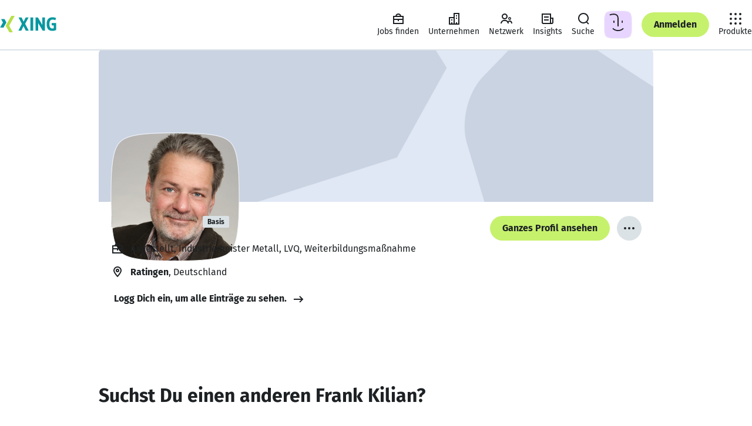

--- FILE ---
content_type: application/javascript; charset=utf-8
request_url: https://static.xingcdn.com/crate/switch-6034027b/main-cje0y7ug.js
body_size: 356
content:
const e=crateImports[`@xing-com/crate-xinglet`],{EventEmitter:t,Eventual:n,LOGGED_IN:r,LOGGED_OUT:i,Outlet:a,SOFT_LOGGED_IN:o,XingletLoader:s,captureException:c,combineErrorReporters:l,createServerRequest:u,importComponent:d,isPromiseLike:f,reportError:p,statusCodes:m,useContext:h,useDeviceInfo:g,useFetch:_,useGoneStatusCode:v,useHost:y,useLoginAppUrl:b,useMetadata:x,useNotFoundStatusCode:S,useRoute:C,useServerData:w,useStatusCode:T,useSuspenseXinglet:E,useXinglet:D,useXinglets:O}=e;e.default;const k=crateImports[`@xing-com/crate-xinglet/internal`],{InternalXingletLoader:A,RouteProvider:j,RuntimeProvider:M,context:N,createServerRequest:P,getEntryPointConfig:F,useRuntime:I,useRuntimeConfig:L}=k;k.default;function R(){let{loginState:e}=L();return{loginState:e,isLoggedIn:e===r,isLoggedOut:e===i,isSoftLoggedIn:e===o}}const z=crateImports[`react/jsx-runtime`],{Fragment:B,jsx:V,jsxs:H}=z;z.default;const U=()=>{let{isLoggedOut:e}=R();return e?V(s,{name:`@xing-com/crate-profile-main-loader-logged-out`}):V(s,{name:`@xing-com/crate-profile-main-logged-in`})};export{U as Component};
//# sourceMappingURL=main-cje0y7ug.js.map